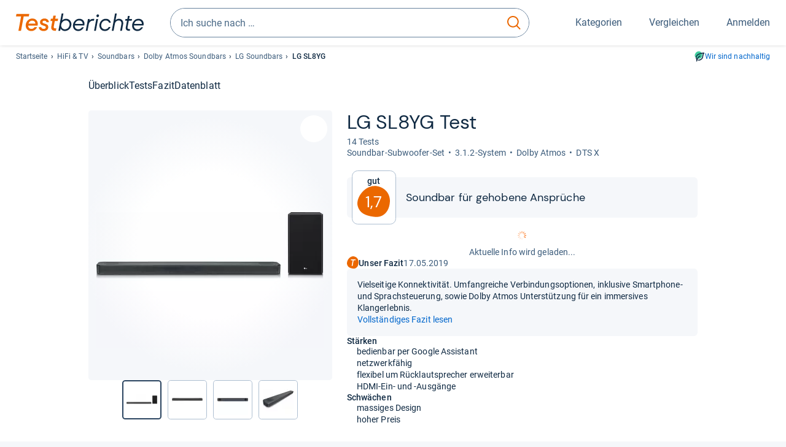

--- FILE ---
content_type: image/svg+xml
request_url: https://www.testberichte.de/img-v5/icon-contra.svg
body_size: 151
content:
<svg xmlns="http://www.w3.org/2000/svg" width="18" height="18" fill="none">
  <g clip-path="url(#a)">
    <circle cx="9" cy="9" r="9" fill="#FEC"/>
    <path stroke="#eb6800" stroke-linecap="round" stroke-width="2" d="M5 9h8"/>
  </g>
  <defs>
    <clipPath id="a">
      <path fill="#fff" d="M0 0h18v18H0z"/>
    </clipPath>
  </defs>
</svg>


--- FILE ---
content_type: image/svg+xml
request_url: https://www.testberichte.de/img-v5/tb-logo-primary.svg
body_size: 2412
content:
<svg xmlns="http://www.w3.org/2000/svg" fill="none" viewBox="0 0 150 21" xmlns:v="https://vecta.io/nano"><path fill="#EB6800" d="M5.907 19.79H2.872L6.006 3.348H0L.525.558H15.59l-.558 2.806h-5.99L5.908 19.79zM22.613 6.58a5.944 5.944 0 0 1 2.215 2.249 6.13 6.13 0 0 1 .788 3.052c0 .672-.115 1.362-.329 2.067H14.342c.033 1.116.394 2.019 1.05 2.692.673.672 1.576 1.017 2.708 1.017.804 0 1.526-.18 2.15-.525a4.419 4.419 0 0 0 1.558-1.46h3.02c-.722 1.361-1.657 2.428-2.839 3.232s-2.576 1.198-4.168 1.198c-1.198 0-2.281-.263-3.266-.804a5.864 5.864 0 0 1-2.313-2.248c-.558-.952-.837-2.035-.837-3.25a8.32 8.32 0 0 1 .968-3.888 7.862 7.862 0 0 1 2.773-3.003c1.198-.772 2.576-1.149 4.103-1.149 1.312-.016 2.412.263 3.364.82zm-6.318 2.544c-.755.623-1.297 1.444-1.625 2.478h8.107c-.033-1.001-.378-1.822-1.05-2.462-.657-.64-1.543-.951-2.659-.951-1.1 0-2.018.311-2.773.935zm12.175 9.78c-1.083-.804-1.624-1.887-1.657-3.282h2.855c0 .558.263 1.017.804 1.411s1.247.59 2.1.59c.788 0 1.396-.147 1.822-.459s.64-.755.64-1.313c0-.508-.213-.902-.64-1.148-.426-.263-1.1-.509-2.018-.771l-2.15-.755c-.558-.246-1.017-.624-1.411-1.149-.394-.509-.59-1.198-.59-2.035 0-.804.229-1.526.688-2.166s1.083-1.148 1.887-1.51c.788-.393 1.69-.574 2.675-.574s1.871.18 2.659.558 1.394.886 1.837 1.559c.444.656.657 1.395.657 2.232h-2.806c0-.525-.23-.968-.673-1.33s-1.017-.541-1.69-.541c-.69 0-1.264.148-1.674.427-.427.279-.64.656-.64 1.116a1.26 1.26 0 0 0 .64 1.148c.427.246 1.1.492 2.018.755.887.263 1.592.509 2.15.755s1.034.64 1.428 1.148c.394.526.59 1.215.59 2.068a4.04 4.04 0 0 1-.64 2.199c-.426.673-1.05 1.23-1.887 1.641s-1.821.623-2.986.623c-1.559 0-2.905-.41-3.988-1.197zM45.602 8.68l-1.23 6.318-.05.493c0 .508.165.919.493 1.197s.771.427 1.345.427h1.231l-.525 2.658h-1.214c-1.362 0-2.413-.328-3.151-.984s-1.116-1.559-1.116-2.691c0-.378.033-.755.115-1.1l1.23-6.317H40.5l.492-2.642h2.232l.722-3.627H46.8l-.722 3.627h3.413L49 8.68h-3.397z"/><path fill="#102a43" d="M62.077 6.892a6.045 6.045 0 0 1 2.248 2.297c.542.969.804 2.035.804 3.184 0 1.263-.328 2.494-.984 3.676-.656 1.198-1.592 2.15-2.79 2.904-1.198.739-2.56 1.116-4.086 1.116a5.413 5.413 0 0 1-2.855-.804c-.903-.525-1.575-1.215-2.035-2.035l-.492 2.56h-2.068L53.66 0h2.068l-1.543 7.942c1.362-1.263 2.938-1.903 4.76-1.903 1.131.016 2.181.295 3.133.853zM60.29 17.345a5.603 5.603 0 0 0 1.969-2.133c.46-.886.705-1.838.705-2.84a4.38 4.38 0 0 0-.557-2.149 4.353 4.353 0 0 0-1.543-1.64c-.656-.411-1.411-.624-2.248-.624-1.067 0-2.019.262-2.872.804a5.711 5.711 0 0 0-1.985 2.117 5.655 5.655 0 0 0-.722 2.74 4.63 4.63 0 0 0 .574 2.248c.377.69.903 1.23 1.559 1.657.656.41 1.395.624 2.199.624 1.1 0 2.067-.279 2.92-.804zm8.762-3.594v.197c0 1.264.377 2.281 1.132 3.052s1.788 1.149 3.101 1.149c.903 0 1.69-.197 2.396-.59.69-.395 1.33-.969 1.904-1.74h2.198c-.837 1.411-1.805 2.478-2.888 3.183-1.083.722-2.363 1.067-3.823 1.067-1.165 0-2.232-.263-3.167-.771a5.477 5.477 0 0 1-2.2-2.166c-.524-.936-.803-2.002-.803-3.184 0-1.313.312-2.576.952-3.79a7.85 7.85 0 0 1 2.674-2.954c1.149-.755 2.478-1.149 3.988-1.149 1.198 0 2.248.263 3.167.788s1.624 1.23 2.1 2.117c.493.886.722 1.854.722 2.904 0 .657-.098 1.296-.279 1.904H69.052v-.017zm2.034-4.693c-.837.722-1.427 1.658-1.755 2.823h9.074c-.017-1.133-.41-2.068-1.165-2.806s-1.756-1.1-2.987-1.1c-1.263 0-2.313.361-3.167 1.083zm20.955-2.872l-.41 2.002h-1.378a4.55 4.55 0 0 0-3.02 1.133c-.902.754-1.46 1.706-1.706 2.855L84.05 19.79h-2.068l2.61-13.472h2.067l-.328 1.755c.607-.672 1.247-1.165 1.92-1.46s1.526-.443 2.56-.443h1.23v.016zM93.83 19.79h-2.068l2.593-13.472h2.067L93.83 19.79zm7.237-.542a6.01 6.01 0 0 1-2.281-2.297c-.558-.984-.837-2.1-.837-3.364 0-1.23.328-2.428.968-3.594a7.778 7.778 0 0 1 2.675-2.838c1.148-.739 2.445-1.1 3.889-1.1 1.542 0 2.855.41 3.954 1.247a5.47 5.47 0 0 1 2.084 3.282h-2.149c-.296-.804-.788-1.444-1.477-1.903s-1.51-.69-2.412-.69c-1.083 0-2.035.263-2.839.805a5.429 5.429 0 0 0-1.887 2.067 5.788 5.788 0 0 0-.657 2.708c0 .87.181 1.64.558 2.33s.903 1.247 1.576 1.64 1.444.592 2.281.592c.919 0 1.788-.23 2.592-.69a4.547 4.547 0 0 0 1.855-1.92h2.133c-.722 1.461-1.625 2.593-2.724 3.364s-2.478 1.166-4.119 1.166a6.248 6.248 0 0 1-3.183-.805zM97.407 3.15c-.164.329-.36.575-.607.756s-.541.262-.919.262a1.47 1.47 0 0 1-.706-.18 1.376 1.376 0 0 1-.508-.51c-.131-.212-.18-.459-.18-.754 0-.279.065-.541.213-.804s.344-.476.59-.624c.246-.164.542-.246.87-.246.345 0 .64.099.886.28a1.18 1.18 0 0 1 .46.721s.065.197.032.525c-.016.345-.13.575-.13.575zm27.174 4.284c.952.918 1.412 2.133 1.412 3.642 0 .41-.05.87-.132 1.379l-1.394 7.335h-2.068l1.428-7.483.114-.984c0-1.001-.311-1.822-.918-2.429s-1.428-.919-2.462-.919a4.183 4.183 0 0 0-2.822 1.05c-.821.69-1.346 1.658-1.576 2.888l-1.542 7.893h-2.068L116.344 0h2.067l-1.476 7.729c.574-.525 1.197-.952 1.87-1.23a5.096 5.096 0 0 1 2.068-.444c1.526 0 2.773.46 3.708 1.379zm7.959.754l-1.461 7.483a5.185 5.185 0 0 0-.049.575c0 .508.164.918.476 1.197.328.28.771.427 1.362.427h1.231l-.378 1.92h-1.099c-1.165 0-2.084-.279-2.724-.853s-.968-1.346-.968-2.33c0-.181.033-.51.115-.985l1.427-7.417h-2.199l.361-1.87h2.199l.69-3.578h2.067l-.689 3.577h3.43l-.361 1.87h-3.43v-.016zm6.006 5.563v.197c0 1.264.378 2.281 1.132 3.052s1.789 1.149 3.102 1.149c.902 0 1.69-.197 2.396-.59.689-.395 1.329-.969 1.903-1.74h2.199c-.837 1.411-1.805 2.478-2.888 3.183-1.083.722-2.363 1.067-3.824 1.067-1.165 0-2.231-.263-3.167-.771a5.476 5.476 0 0 1-2.198-2.166c-.526-.936-.805-2.002-.805-3.184 0-1.313.312-2.576.952-3.79a7.848 7.848 0 0 1 2.675-2.954c1.149-.755 2.478-1.149 3.988-1.149 1.197 0 2.248.263 3.167.788s1.624 1.23 2.1 2.117c.492.886.722 1.854.722 2.904a6.66 6.66 0 0 1-.279 1.904h-11.175v-.017zm2.035-4.693c-.837.722-1.428 1.658-1.756 2.823h9.075c-.017-1.133-.411-2.068-1.165-2.806s-1.756-1.1-2.987-1.1c-1.28 0-2.33.361-3.167 1.083z"/></svg>